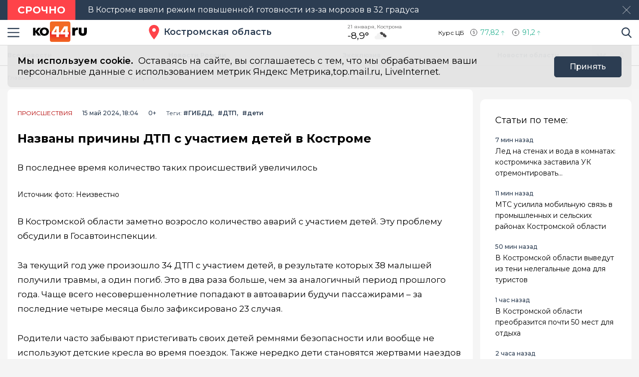

--- FILE ---
content_type: text/html; charset=utf-8
request_url: https://ko44.ru/news/36909-nazvanyi-prichinyi-dtp-s-uchastiem-detey-v-kostrome/
body_size: 15498
content:
<!DOCTYPE html>
<html lang="ru">

<head>
	<meta charset="UTF-8">
	<meta name="viewport" content="width=device-width,initial-scale=1">
	<meta name="format-detection" content="telephone=no">

	
	<meta name="referrer" content="no-referrer-when-downgrade">

	
	<link rel="icon" href="/media/favicon/фавикон_КО44_cNA9IKb.svg" type="image/svg+xml">
    <link rel="shortcut icon" href="/media/favicon/фавикон_КО44_cNA9IKb.svg" type="image/svg+xml">
	<link rel="mask-icon" href="/media/favicon/фавикон_КО44_cNA9IKb.svg">
	

	<title>
        
    
        Названы причины ДТП с участием детей в Костроме
    

    </title>

	
	<link rel="canonical" href="https://ko44.ru/news/36909-nazvanyi-prichinyi-dtp-s-uchastiem-detey-v-kostrome/">
	
	<link rel="amphtml" href="https://ko44.ru/news/36909-nazvanyi-prichinyi-dtp-s-uchastiem-detey-v-kostrome/amp/">
	
	


	
	<meta name="title" content="Названы причины ДТП с участием детей в Костроме" />
    
		<meta name="description" content="В последнее время количество таких происшествий увеличилось В Костромской области заметно возросло количество аварий с участием детей. Эту проблему обсудили в Госавтоинспекции. За текущий год уже произошло 34 ДТП с">
    


	
    


	<link rel="alternate"
		  type="application/rss+xml"
		  title="Информационный портал КО44.RU - Новости Костромы и Костромской области - RSS Feed"
          href="/rss/allnews.xml">

	
	
	
	
	
	
	<meta name="robots" content="max-image-preview:large">
	<meta name="author" content="Виктор Поляков">
	<meta name="article:author" content="Виктор Поляков">
	<meta name="og:site_name" content="Информационный портал КО44.RU - Новости Костромы и Костромской области">
	<meta name="article:published_time" content="2024-05-15T18:04:10">
	<meta name="article:modified_time" content="2024-05-15T18:04:10">
	<meta property="og:locale" content="ru_RU">
	<!-- FB -->
	<meta property="og:type" content="article">
	<meta property="og:title" content="Названы причины ДТП с участием детей в Костроме">
	<meta property="og:url" content="https://ko44.ru/news/36909-nazvanyi-prichinyi-dtp-s-uchastiem-detey-v-kostrome/">
	
		<meta property="og:image" content="https://ko44.ru/media/main_photos/2024/05/20/421c7fd6d148a353000b819549f04eca_XL.jpg">
		<link rel="image_src" href="https://ko44.ru/media/main_photos/2024/05/20/421c7fd6d148a353000b819549f04eca_XL.jpg" />
		
		
	
	
		<meta name="og:description" content="В последнее время количество таких происшествий увеличилось В Костромской области заметно возросло количество аварий с участием детей. Эту проблему обсудили в Госавтоинспекции. За текущий год уже произошло 34 ДТП с">
	

	<!-- twitter card -->
	<meta name="twitter:card" content="summary">
	<meta name="twitter:title" content="Названы причины ДТП с участием детей в Костроме" />
	
		<meta name="twitter:description" content="В последнее время количество таких происшествий увеличилось В Костромской области заметно возросло количество аварий с участием детей. Эту проблему обсудили в Госавтоинспекции. За текущий год уже произошло 34 ДТП с">
	
	
		<meta name="twitter:image:src" content="https://ko44.ru/media/main_photos/2024/05/20/421c7fd6d148a353000b819549f04eca_XL.jpg" />
	

	
	
	<link rel="preload" href="/static/CACHE/css/output.6bc4ecf3336f.css" as="style"><link rel="stylesheet" href="/static/CACHE/css/output.6bc4ecf3336f.css" type="text/css"> 


	<script>
		let isUserAgentGoogle = window.navigator.userAgent.indexOf('moto g power') !== -1 ? true : false;
	</script>

	<script>window.yaContextCb = window.yaContextCb || []</script>
<script src='https://yandex.ru/ads/system/context.js' async></script>

<script src='https://news.2xclick.ru/loader.min.js' crossorigin='use-credentials' async></script>
<script src='https://news.gnezdo.ru/loader.js' async></script>
<script async src="https://jsn.24smi.net/smi.js"></script>
<script async src="https://widget.sparrow.ru/js/embed.js"></script>
	
</head>

<body>
	<svg style="display: none">
    <symbol id="avto1">
        <path d="M8.0276 6.31519C7.64998 6.31519 7.34277 6.62239 7.34277 7.00001C7.34277 7.37763 7.64998 7.68483 8.0276 7.68483C8.40522 7.68483 8.71242 7.37763 8.71242 7.00001C8.71242 6.62239 8.40522 6.31519 8.0276 6.31519Z"></path>
        <path d="M8.48145 4.23926V5.47419C8.83314 5.57891 9.1342 5.80201 9.33821 6.0973L10.5128 5.71563C10.1133 4.94585 9.36659 4.38415 8.48145 4.23926Z"></path>
        <path d="M10.7936 6.57812L9.61865 6.9599C9.61898 6.97324 9.61969 6.9865 9.61969 6.9999C9.61969 7.36349 9.49691 7.69876 9.29102 7.96708L10.0164 8.96551C10.5163 8.45987 10.8254 7.76534 10.8254 6.9999C10.8254 6.85657 10.8145 6.71572 10.7936 6.57812Z"></path>
        <path d="M8.02814 1.02808H2.50986C2.25936 1.02808 2.05628 1.23116 2.05628 1.48166C2.05628 1.73215 2.25936 1.93523 2.50986 1.93523H4.86761C4.37017 2.24676 3.92165 2.62936 3.53651 3.06891H0.453579C0.203082 3.06894 0 3.27205 0 3.52254C0 3.77304 0.203082 3.97612 0.453579 3.97612H2.88034C2.35704 4.86359 2.05625 5.89724 2.05625 6.99993C2.05625 8.28301 2.4631 9.47285 3.15441 10.4474H1.86744C1.61695 10.4474 1.41387 10.6504 1.41387 10.9009C1.41387 11.1514 1.61695 11.3545 1.86744 11.3545H3.94609C4.22891 11.6198 4.53749 11.8579 4.86761 12.0646H0.500364C0.249868 12.0646 0.0467852 12.2677 0.0467852 12.5182C0.0467852 12.7687 0.249868 12.9718 0.500364 12.9718H8.02814C11.3211 12.9718 14 10.2928 14 6.99991C14 3.70703 11.321 1.02808 8.02814 1.02808ZM10.2315 9.97658C10.2231 9.98363 10.2148 9.99074 10.2058 9.99722C10.1957 10.0046 10.1853 10.0114 10.1749 10.0178C9.56883 10.4502 8.82767 10.7048 8.02814 10.7048C7.22861 10.7048 6.48748 10.4502 5.88141 10.0178C5.87091 10.0114 5.86057 10.0046 5.85045 9.99722C5.84148 9.99069 5.8332 9.98358 5.82483 9.97658C4.91442 9.30091 4.32325 8.21821 4.32325 6.99993C4.32325 4.95705 5.98526 3.29504 8.02814 3.29504C10.071 3.29504 11.733 4.95705 11.733 6.99993C11.733 8.21824 11.1419 9.30091 10.2315 9.97658Z"></path>
        <path d="M5.54297 5.71563L6.71752 6.0973C6.92159 5.80204 7.22262 5.57894 7.57432 5.47419V4.23926C6.6892 4.38418 5.94246 4.94585 5.54297 5.71563Z"></path>
        <path d="M8.55785 8.50098C8.39198 8.55971 8.21373 8.592 8.02795 8.592C7.84223 8.592 7.66392 8.55971 7.49806 8.50098L6.77246 9.49963C7.15024 9.69013 7.57675 9.79765 8.02795 9.79765C8.47915 9.79765 8.90566 9.69016 9.28344 9.49963L8.55785 8.50098Z"></path>
        <path d="M6.43619 6.9999C6.43619 6.9865 6.43685 6.97324 6.43718 6.9599L5.26224 6.57812C5.24135 6.71572 5.23047 6.85657 5.23047 6.9999C5.23047 7.76536 5.53959 8.4599 6.03941 8.96556L6.76484 7.96708C6.55897 7.69878 6.43619 7.36349 6.43619 6.9999Z"></path>
    </symbol>
    <symbol id="house1">
        <path d="M1.90339 12.889C1.90339 12.889 1.89096 13.202 2.19665 13.202C2.57697 13.202 5.72567 13.1978 5.72567 13.1978L5.73085 10.3061C5.73085 10.3061 5.68111 9.82944 6.14381 9.82944H7.60805C8.1552 9.82944 8.12153 10.3061 8.12153 10.3061L8.11531 13.1885C8.11531 13.1885 11.1008 13.1885 11.5697 13.1885C11.9578 13.1885 11.9402 12.7989 11.9402 12.7989V7.46778L7.07178 3.13721L1.90339 7.46778V12.889Z"></path>
        <path d="M0 7.06469C0 7.06469 0.43886 7.8735 1.39585 7.06469L7.11503 2.22635L12.4772 7.03464C13.585 7.8336 14 7.03464 14 7.03464L7.11503 0.797852L0 7.06469Z"></path>
        <path d="M12.347 2.21484H10.9678L10.9735 3.88738L12.347 5.05267V2.21484Z"></path>
    </symbol>
    <symbol id="movie1">
        <path d="M2.78673 5.49618C2.76311 5.29765 2.69269 5.11332 2.58651 4.95471L12.0979 1.779L11.5986 0.28355C11.5261 0.066232 11.291 -0.0510485 11.0738 0.0214377L0.727503 3.47589C0.510326 3.54838 0.392811 3.78341 0.465391 4.00073L0.710213 4.73388C0.465813 4.96081 0.3125 5.28453 0.3125 5.64359C0.3125 6.10859 0.569552 6.51446 0.948898 6.72723V12.5852C0.948898 12.8143 1.13478 13 1.36376 13H12.2715C12.5004 13 12.6863 12.8143 12.6863 12.5852V5.49618H2.78673ZM8.849 1.2522L10.1083 0.831765L9.80524 2.05658L8.54598 2.47702L8.849 1.2522ZM5.73781 2.29095L6.99716 1.87051L6.69414 3.09528L5.43489 3.51577L5.73781 2.29095ZM1.55409 6.27619C1.20539 6.27619 0.921628 5.99243 0.921628 5.64364C0.921628 5.29484 1.20539 5.01108 1.55409 5.01108C1.90289 5.01108 2.18664 5.29484 2.18664 5.64364C2.18664 5.99243 1.90289 6.27619 1.55409 6.27619ZM2.62676 3.3297L3.88611 2.90926L3.58309 4.13408L2.32375 4.55456L2.62676 3.3297ZM3.86385 6.89685H2.53624L3.21153 5.83106H4.53914L3.86385 6.89685ZM6.49144 5.83106H7.81906L7.14377 6.89685H5.81615L6.49144 5.83106ZM6.16556 10.9817V8.17039L8.40448 9.57607L6.16556 10.9817ZM10.4237 6.89685H9.09607L9.77136 5.83106H11.099L10.4237 6.89685Z"></path>
    </symbol>
    <symbol id="work1">
        <path d="M5.35742 6.88086H7.64258V7.64258H5.35742V6.88086Z"></path>
        <path d="M10.5467 7.64266H8.4043V8.02352C8.4043 8.23398 8.2339 8.40438 8.02344 8.40438H4.97656C4.7661 8.40438 4.5957 8.23398 4.5957 8.02352V7.64266H2.45327C1.96083 7.64266 1.52532 7.32875 1.36941 6.8616L0 2.75269V11.0704C0 11.7004 0.512573 12.213 1.14258 12.213H11.8574C12.4874 12.213 13 11.7004 13 11.0704V2.75298L11.6305 6.8616C11.4747 7.32875 11.0392 7.64266 10.5467 7.64266Z"></path>
        <path d="M8.02341 0.787109H4.97654C4.34653 0.787109 3.83396 1.29968 3.83396 1.92969V2.31055H0.655273L2.09173 6.62051C2.1438 6.77632 2.2892 6.88086 2.45325 6.88086H4.59568V6.5C4.59568 6.28954 4.76607 6.11914 4.97654 6.11914H8.02341C8.23388 6.11914 8.40427 6.28954 8.40427 6.5V6.88086H10.5467C10.7107 6.88086 10.8561 6.77632 10.9082 6.62051L12.3448 2.31055H9.16599V1.92969C9.16599 1.29968 8.65342 0.787109 8.02341 0.787109ZM4.59568 2.31055V1.92969C4.59568 1.71952 4.76637 1.54883 4.97654 1.54883H8.02341C8.23358 1.54883 8.40427 1.71952 8.40427 1.92969V2.31055H4.59568Z"></path>
    </symbol>
    <symbol id="arrow1">
        <path d="M3.15346 4.18565L0.143669 1.25936C-0.0478897 1.07322 -0.0478897 0.771411 0.143669 0.585355C0.335056 0.399283 0.645469 0.399283 0.836841 0.585355L3.50005 3.17467L6.16317 0.58543C6.35463 0.399358 6.66501 0.399358 6.8564 0.58543C7.04787 0.771502 7.04787 1.07329 6.8564 1.25944L3.84656 4.18573C3.75082 4.27877 3.62547 4.32523 3.50007 4.32523C3.3746 4.32523 3.24916 4.27867 3.15346 4.18565Z"></path>
    </symbol>
</svg>

<svg style="display: none">
    <symbol id="avto">
        <path d="M8.0276 6.31519C7.64998 6.31519 7.34277 6.62239 7.34277 7.00001C7.34277 7.37763 7.64998 7.68483 8.0276 7.68483C8.40522 7.68483 8.71242 7.37763 8.71242 7.00001C8.71242 6.62239 8.40522 6.31519 8.0276 6.31519Z"></path>
        <path d="M8.48145 4.23926V5.47419C8.83314 5.57891 9.1342 5.80201 9.33821 6.0973L10.5128 5.71563C10.1133 4.94585 9.36659 4.38415 8.48145 4.23926Z"></path>
        <path d="M10.7936 6.57812L9.61865 6.9599C9.61898 6.97324 9.61969 6.9865 9.61969 6.9999C9.61969 7.36349 9.49691 7.69876 9.29102 7.96708L10.0164 8.96551C10.5163 8.45987 10.8254 7.76534 10.8254 6.9999C10.8254 6.85657 10.8145 6.71572 10.7936 6.57812Z"></path>
        <path d="M8.02814 1.02808H2.50986C2.25936 1.02808 2.05628 1.23116 2.05628 1.48166C2.05628 1.73215 2.25936 1.93523 2.50986 1.93523H4.86761C4.37017 2.24676 3.92165 2.62936 3.53651 3.06891H0.453579C0.203082 3.06894 0 3.27205 0 3.52254C0 3.77304 0.203082 3.97612 0.453579 3.97612H2.88034C2.35704 4.86359 2.05625 5.89724 2.05625 6.99993C2.05625 8.28301 2.4631 9.47285 3.15441 10.4474H1.86744C1.61695 10.4474 1.41387 10.6504 1.41387 10.9009C1.41387 11.1514 1.61695 11.3545 1.86744 11.3545H3.94609C4.22891 11.6198 4.53749 11.8579 4.86761 12.0646H0.500364C0.249868 12.0646 0.0467852 12.2677 0.0467852 12.5182C0.0467852 12.7687 0.249868 12.9718 0.500364 12.9718H8.02814C11.3211 12.9718 14 10.2928 14 6.99991C14 3.70703 11.321 1.02808 8.02814 1.02808ZM10.2315 9.97658C10.2231 9.98363 10.2148 9.99074 10.2058 9.99722C10.1957 10.0046 10.1853 10.0114 10.1749 10.0178C9.56883 10.4502 8.82767 10.7048 8.02814 10.7048C7.22861 10.7048 6.48748 10.4502 5.88141 10.0178C5.87091 10.0114 5.86057 10.0046 5.85045 9.99722C5.84148 9.99069 5.8332 9.98358 5.82483 9.97658C4.91442 9.30091 4.32325 8.21821 4.32325 6.99993C4.32325 4.95705 5.98526 3.29504 8.02814 3.29504C10.071 3.29504 11.733 4.95705 11.733 6.99993C11.733 8.21824 11.1419 9.30091 10.2315 9.97658Z"></path>
        <path d="M5.54297 5.71563L6.71752 6.0973C6.92159 5.80204 7.22262 5.57894 7.57432 5.47419V4.23926C6.6892 4.38418 5.94246 4.94585 5.54297 5.71563Z"></path>
        <path d="M8.55785 8.50098C8.39198 8.55971 8.21373 8.592 8.02795 8.592C7.84223 8.592 7.66392 8.55971 7.49806 8.50098L6.77246 9.49963C7.15024 9.69013 7.57675 9.79765 8.02795 9.79765C8.47915 9.79765 8.90566 9.69016 9.28344 9.49963L8.55785 8.50098Z"></path>
        <path d="M6.43619 6.9999C6.43619 6.9865 6.43685 6.97324 6.43718 6.9599L5.26224 6.57812C5.24135 6.71572 5.23047 6.85657 5.23047 6.9999C5.23047 7.76536 5.53959 8.4599 6.03941 8.96556L6.76484 7.96708C6.55897 7.69878 6.43619 7.36349 6.43619 6.9999Z"></path>
    </symbol>
    <symbol id="house">
        <path d="M1.90339 12.889C1.90339 12.889 1.89096 13.202 2.19665 13.202C2.57697 13.202 5.72567 13.1978 5.72567 13.1978L5.73085 10.3061C5.73085 10.3061 5.68111 9.82944 6.14381 9.82944H7.60805C8.1552 9.82944 8.12153 10.3061 8.12153 10.3061L8.11531 13.1885C8.11531 13.1885 11.1008 13.1885 11.5697 13.1885C11.9578 13.1885 11.9402 12.7989 11.9402 12.7989V7.46778L7.07178 3.13721L1.90339 7.46778V12.889Z"></path>
        <path d="M0 7.06469C0 7.06469 0.43886 7.8735 1.39585 7.06469L7.11503 2.22635L12.4772 7.03464C13.585 7.8336 14 7.03464 14 7.03464L7.11503 0.797852L0 7.06469Z"></path>
        <path d="M12.347 2.21484H10.9678L10.9735 3.88738L12.347 5.05267V2.21484Z"></path>
    </symbol>
    <symbol id="movie">
        <path d="M2.78673 5.49618C2.76311 5.29765 2.69269 5.11332 2.58651 4.95471L12.0979 1.779L11.5986 0.28355C11.5261 0.066232 11.291 -0.0510485 11.0738 0.0214377L0.727503 3.47589C0.510326 3.54838 0.392811 3.78341 0.465391 4.00073L0.710213 4.73388C0.465813 4.96081 0.3125 5.28453 0.3125 5.64359C0.3125 6.10859 0.569552 6.51446 0.948898 6.72723V12.5852C0.948898 12.8143 1.13478 13 1.36376 13H12.2715C12.5004 13 12.6863 12.8143 12.6863 12.5852V5.49618H2.78673ZM8.849 1.2522L10.1083 0.831765L9.80524 2.05658L8.54598 2.47702L8.849 1.2522ZM5.73781 2.29095L6.99716 1.87051L6.69414 3.09528L5.43489 3.51577L5.73781 2.29095ZM1.55409 6.27619C1.20539 6.27619 0.921628 5.99243 0.921628 5.64364C0.921628 5.29484 1.20539 5.01108 1.55409 5.01108C1.90289 5.01108 2.18664 5.29484 2.18664 5.64364C2.18664 5.99243 1.90289 6.27619 1.55409 6.27619ZM2.62676 3.3297L3.88611 2.90926L3.58309 4.13408L2.32375 4.55456L2.62676 3.3297ZM3.86385 6.89685H2.53624L3.21153 5.83106H4.53914L3.86385 6.89685ZM6.49144 5.83106H7.81906L7.14377 6.89685H5.81615L6.49144 5.83106ZM6.16556 10.9817V8.17039L8.40448 9.57607L6.16556 10.9817ZM10.4237 6.89685H9.09607L9.77136 5.83106H11.099L10.4237 6.89685Z"></path>
    </symbol>
    <symbol id="work">
        <path d="M5.35742 6.88086H7.64258V7.64258H5.35742V6.88086Z"></path>
        <path d="M10.5467 7.64266H8.4043V8.02352C8.4043 8.23398 8.2339 8.40438 8.02344 8.40438H4.97656C4.7661 8.40438 4.5957 8.23398 4.5957 8.02352V7.64266H2.45327C1.96083 7.64266 1.52532 7.32875 1.36941 6.8616L0 2.75269V11.0704C0 11.7004 0.512573 12.213 1.14258 12.213H11.8574C12.4874 12.213 13 11.7004 13 11.0704V2.75298L11.6305 6.8616C11.4747 7.32875 11.0392 7.64266 10.5467 7.64266Z"></path>
        <path d="M8.02341 0.787109H4.97654C4.34653 0.787109 3.83396 1.29968 3.83396 1.92969V2.31055H0.655273L2.09173 6.62051C2.1438 6.77632 2.2892 6.88086 2.45325 6.88086H4.59568V6.5C4.59568 6.28954 4.76607 6.11914 4.97654 6.11914H8.02341C8.23388 6.11914 8.40427 6.28954 8.40427 6.5V6.88086H10.5467C10.7107 6.88086 10.8561 6.77632 10.9082 6.62051L12.3448 2.31055H9.16599V1.92969C9.16599 1.29968 8.65342 0.787109 8.02341 0.787109ZM4.59568 2.31055V1.92969C4.59568 1.71952 4.76637 1.54883 4.97654 1.54883H8.02341C8.23358 1.54883 8.40427 1.71952 8.40427 1.92969V2.31055H4.59568Z"></path>
    </symbol>
    <symbol id="arrow">
        <path d="M3.15346 4.18565L0.143669 1.25936C-0.0478897 1.07322 -0.0478897 0.771411 0.143669 0.585355C0.335056 0.399283 0.645469 0.399283 0.836841 0.585355L3.50005 3.17467L6.16317 0.58543C6.35463 0.399358 6.66501 0.399358 6.8564 0.58543C7.04787 0.771502 7.04787 1.07329 6.8564 1.25944L3.84656 4.18573C3.75082 4.27877 3.62547 4.32523 3.50007 4.32523C3.3746 4.32523 3.24916 4.27867 3.15346 4.18565Z"></path>
    </symbol>
</svg>

	<div class="visually-hidden">Информационный портал &quot;Город Кострома&quot;</div>

	
	<div class="banner-wide" style="background-color: #ccc;">
		
		
		
    </div>
	
	
	
	<div class="attention">
		<div class="container">
		    <b class="attention__label">Срочно</b>
		    <b class="attention__label attention__label--sign">!</b>
		    <p class="attention__news"
			   style="cursor:pointer;"
			   data-action="/news/v-kostrome-vveli-rezhim-povyshennoj-gotovnosti-iz-za-morozov-v-32-gradusa/">
				В Костроме ввели режим повышенной готовности из-за морозов в 32 градуса
			</p>
		    <button class="button button--close" type="button"><span class="visually-hidden">Закрыть</span></button>
		</div>
    </div>
	

	<header class="main-header">
		<div class="container">
		    <div class="main-header__left">
				<button class="button button--burger" type="button">
					<span class="visually-hidden">Навигация сайта</span>
				</button>
				<div class="logo logo--header">
					
				    <a class="logo__link" href="/" style="max-width: 110px;">
						<img class="logo__image"
							 src="/media/logo/%D0%BB%D0%BE%D0%B3%D0%BE%D1%82%D0%B8%D0%BF_%D0%9A%D0%9E44ru_gKrsDKS.svg"
							 width="200"
							 height="33"
							 aria-label="logo"
							 alt="Логотип сайта ko44.ru">
				    </a>
				</div>
		    </div>
			
			
			
			<div class="button-city">
				<a href="#city" data-fancybox=""><span>Костромская область</span></a>
			</div>
			<div class="modal menu-city" id="city">
				<div class="menu-city__wrap">
					<div class="menu-city__title">ВЫБЕРИТЕ ГОРОД</div>
					<div class="menu-city__btn-close">
						<a href="#" class="close" data-fancybox-close=""></a>
					</div>
					<ul class="menu-city__list">
					
						<li class="menu-city__item">
							<a href="/tags/?t=%D0%91%D1%83%D0%B9" 
							style="font-weight: bold;"
							target="_blank" rel="noopener noreferrer">
								Буй
							</a>
						</li>
            		
						<li class="menu-city__item">
							<a href="https://ko44.ru/tags/?t=Волгореченск" 
							style="font-weight: bold;"
							target="_blank" rel="noopener noreferrer">
								Волгореченск
							</a>
						</li>
            		
						<li class="menu-city__item">
							<a href="https://ko44.ru/tags/?t=Галич" 
							style="font-weight: bold;"
							target="_blank" rel="noopener noreferrer">
								Галич
							</a>
						</li>
            		
						<li class="menu-city__item">
							<a href="https://ko44.ru/tags/?t=Кологрив" 
							style="font-weight: bold;"
							target="_blank" rel="noopener noreferrer">
								Кологрив
							</a>
						</li>
            		
						<li class="menu-city__item">
							<a href="https://ko44.ru/tags/?t=Кострома" 
							style="font-weight: bold;"
							target="_blank" rel="noopener noreferrer">
								Кострома
							</a>
						</li>
            		
						<li class="menu-city__item">
							<a href="https://ko44.ru/tags/?t=Макарьев" 
							style="font-weight: bold;"
							target="_blank" rel="noopener noreferrer">
								Макарьев
							</a>
						</li>
            		
						<li class="menu-city__item">
							<a href="https://ko44.ru/tags/?t=Мантурово" 
							style="font-weight: bold;"
							target="_blank" rel="noopener noreferrer">
								Мантурово
							</a>
						</li>
            		
						<li class="menu-city__item">
							<a href="https://ko44.ru/tags/?t=Нерехта" 
							style="font-weight: bold;"
							target="_blank" rel="noopener noreferrer">
								Нерехта
							</a>
						</li>
            		
						<li class="menu-city__item">
							<a href="https://ko44.ru/tags/?t=Нея" 
							style="font-weight: bold;"
							target="_blank" rel="noopener noreferrer">
								Нея
							</a>
						</li>
            		
						<li class="menu-city__item">
							<a href="https://ko44.ru/tags/?t=Солигалич" 
							style="font-weight: bold;"
							target="_blank" rel="noopener noreferrer">
								Солигач
							</a>
						</li>
            		
						<li class="menu-city__item">
							<a href="https://ko44.ru/tags/?t=Чухлома" 
							style="font-weight: bold;"
							target="_blank" rel="noopener noreferrer">
								Чухлома
							</a>
						</li>
            		
						<li class="menu-city__item">
							<a href="https://ko44.ru/tags/?t=Шарья" 
							style="font-weight: bold;"
							target="_blank" rel="noopener noreferrer">
								Шарья
							</a>
						</li>
            		
					</ul>
				</div>
			</div>
			
			
		    <div class="widjets">
				
				<div class="weather">
    <b class="weather__text">21 января, Кострома</b>
    <span class="weather__degr"
          style="background-image: url('https://openweathermap.org/img/wn/04d.png'); padding-right: 40px; background-size: 34px;">
        -8,9°
    </span>
</div>
				<div class="currency">
    <span class="currency__text">Курс ЦБ</span>
    <span class="currency__dollar" style="color: #2cb393; background-image: url(/static/img/icon-arrow-green.svg);">
        77,82
    </span>
    <span class="currency__euro" style="color: #2cb393; background-image: url(/static/img/icon-arrow-green.svg);">
        91,2
    </span>
    
</div>
				
		    </div>
		    <div class="main-header__right">
			    <div class="search">
			  	    <a href="#" data-fancybox="" data-src="#modal-search" class="search__link">
						<span class="visually-hidden">Поиск по сайту</span>
					</a>
			    </div>
		    </div>
		</div>
    </header>
	<div class="notifycation">
		<div class="notifycation__wrap">
		<div class="notifycation__info">
			<p class="notifycation__info-text">
				<span class="notifycation__info-title">Мы используем cookie.</span> &nbsp;Оставаясь на сайте, вы соглашаетесь с тем, что мы обрабатываем ваши персональные данные с использованием метрик Яндекс Метрика,top.mail.ru, LiveInternet.
			</p>
		</div>
		<button class="button button--is-bg notifycation__button" type="button">Принять</button>
		</div>
	</div>
	
	<main class="inner-main redesign-news">
		
		<div class="top-container">
			<div class="container top-container__inner">
				<div class="top-container__actual-rubrics">
					<div class="actual-rubrics">
						<ul class="actual-rubrics__list">
						
							
							
								<li class="actual-rubrics__item"><a href="/news/" class="actual-rubrics__link"  target="_blank">Все новости</a></li>
								
								<li class="actual-rubrics__item"><a href="/content/rubric/novosti-rossii/" class="actual-rubrics__link"  target="_blank">Новости России</a></li>
								
								<li class="actual-rubrics__item"><a href="/content/rubric/eksklyuziv/" class="actual-rubrics__link"  target="_blank">Эксклюзив</a></li>
								
								<li class="actual-rubrics__item"><a href="/news-region/" class="actual-rubrics__link"  target="_blank">Новости области</a></li>
								
							
						</ul>
					</div>
        		</div>
				<div class="top-container__social social">
					<div class="visually-hidden">Мы в социальных сетях</div>
<ul class="social__list">
    
    <li class="social__item">
        <a href="https://vk.com/ko44_ru"
           class="social__link social__link--vk"
           target="_blank"
           rel="nofollow">
            <span class="visually-hidden">Вконтакте</span>
        </a>
    </li>
    
    
    
    <li class="social__item">
        <a href="https://ok.ru/group/58244097769508"
           class="social__link social__link--odnk"
           target="_blank"
           rel="nofollow">
            <span class="visually-hidden">Одноклассники</span>
        </a>
    </li>
    
</ul>

				</div>
			</div>
		</div>
		

		

		<div class="top-panel">
			<div class="container">
				<div class="breadcrumbs">
					<ul class="breadcrumbs__list" 
					itemscope itemtype='http://schema.org/BreadcrumbList'>
						<li class="breadcrumbs__item"
						itemprop='itemListElement'
						itemscope itemtype='http://schema.org/ListItem'>
							<a href="/" class="breadcrumbs__link" itemprop='item' aria-label="Главная">
								<span itemprop='name'>Главная</span></a>
							<meta itemprop='position' content="1" />
						</li>
						<li class="breadcrumbs__item"
						itemprop='itemListElement'
						itemscope itemtype='http://schema.org/ListItem'>
							<a href="/news/" class="breadcrumbs__link" itemprop='item' aria-label="Лента новостей">
								<span itemprop='name'>Лента новостей</span></a>
							<meta itemprop='position' content="2" />
						</li>
						<li class="breadcrumbs__item" 
						itemprop='itemListElement'
						itemscope itemtype='http://schema.org/ListItem'>
							<a href="#" class="breadcrumbs__link" itemprop='item'>
								<span itemprop='name'>Названы причины ДТП с участием детей в Костроме</span></a>
							<meta itemprop='position' content="3" />
						</li>
					</ul>
				</div>
			</div>
		</div>
		<div class="main-content-wrapper">
			







<div class="main-greed">
    <div class="container">
        <div class="main-greed__left-column mrg-right">
            <article class="article-block" itemType="http://schema.org/NewsArticle" itemscope="">
                <meta itemProp="identifier" content="36909-nazvanyi-prichinyi-dtp-s-uchastiem-detey-v-kostrome"/>
                <meta itemProp="name" content="Названы причины ДТП с участием детей в Костроме"/>
                <header class="article-header">
                    <div class="article-header__wrapper">
                        <a href="/content/rubric/incident"
                        class="article-header__rubric" aria-label="Происшествия" >
                            Происшествия
                        </a>
                        <time class="article-header__time" datetime="2024-05-15T18:04:10" itemProp="datePublished" content="2024-05-15T18:04:106:04 п.п.">
                            
                                15 май 2024, 18:04
                            
                        </time>
                        <span class="article-header__censor">0+</span>
                        
                        
                        <div class="hashteg hashteg--in-page">
                            <span class="hashteg__caption">Теги:</span>
                            
                            <a href="/tags/?t=%D0%93%D0%98%D0%91%D0%94%D0%94" aria-label="ГИБДД" class="hashteg__item">#ГИБДД</a>
                            
                            <a href="/tags/?t=%D0%94%D0%A2%D0%9F" aria-label="ДТП" class="hashteg__item">#ДТП</a>
                            
                            <a href="/tags/?t=%D0%B4%D0%B5%D1%82%D0%B8" aria-label="дети" class="hashteg__item">#дети</a>
                            
						</div>
                        
                    </div>
                    
                    <h1 class="title" itemProp="headline">Названы причины ДТП с участием детей в Костроме</h1>
                </header>
                <div class="article-block__text text-block" itemProp="articleBody">
                    <p>В последнее время количество таких происшествий увеличилось</p>
<div class="article-block__image-wrapper">
<div class="article-block__image-title">Источник фото: Неизвестно</div>
</div>
<p>В Костромской области заметно возросло количество аварий с участием детей. Эту проблему обсудили в Госавтоинспекции.</p>
<p>За текущий год уже произошло 34 ДТП с участием детей, в результате которых 38 малышей получили травмы, а один погиб. Это в два раза больше, чем за аналогичный период прошлого года. Чаще всего несовершеннолетние попадают в автоаварии будучи пассажирами – за последние четыре месяца было зафиксировано 23 случая.</p>
<div class="ad-container" data-ad-delay="0" data-ad-place="banner_in_text_article_1" data-csrf="NiSjCIwDiZkeSv6hg2dNlHKVN76RgW6b5eaPveh7RxlfsAOERPf5AFoyMU7PCM3w" id="ad-place-banner_in_text_article_1">
<!-- Контент будет загружен через AJAX -->
</div>

<p>Родители часто забывают пристегивать своих детей ремнями безопасности или вообще не используют детские кресла во время поездок. Также нередко дети становятся жертвами наездов автомобилей – с начала года таких случаев было уже 9. Кроме того, двое детей получили травмы, катаясь на велосипедах.</p>
<p>В Госавтоинспекции Костромской области уверены, что ключ к решению проблемы детского травматизма на дорогах – это профилактика. В регионе стартовала акция «Дети. Лето. ПДД». </p>
<div> </div>
                </div>
                
                

                


                <div class="article-block__author author">
                    <span class="article-block__author-name" itemprop="author" itemscope itemtype="https://schema.org/Person">Автор: <a class="article-block__author-link" aria-label="Автор Виктор Поляков" href="/author/624/" itemprop="url"><span itemprop="name">Виктор Поляков</span></a></span>
                </div>
                <footer class="article__footer article-footer">
                    <div class="article-footer__wrapper">
                      <div class="hashteg article-footer__hashteg">
                        
                        
                        <a href="/tags/?t=%D0%93%D0%98%D0%91%D0%94%D0%94" aria-label="ГИБДД" class="hashteg__item">#ГИБДД</a>
                        
                        <a href="/tags/?t=%D0%94%D0%A2%D0%9F" aria-label="ДТП" class="hashteg__item">#ДТП</a>
                        
                        <a href="/tags/?t=%D0%B4%D0%B5%D1%82%D0%B8" aria-label="дети" class="hashteg__item">#дети</a>
                        
                      </div>
                      
                      <div class="article-footer__wrap-reactions">
                            <div class="reactions" data-reaction-url="/content/reaction/36909/">
                            <!--Сюда загружаются реакции через ajax-->
                            </div>
                        
                      </div>
                      
                      <div class="article-footer__wrap-social">
    <span class="article-footer__text">Расскажи друзьям:</span>
    <div class="social article-footer__social">
        <ul class="social__list">
            <li class="social__item">
                <a href="https://vk.com/share.php?url=https://ko44.ru/news/36909-nazvanyi-prichinyi-dtp-s-uchastiem-detey-v-kostrome&title=%D0%9D%D0%B0%D0%B7%D0%B2%D0%B0%D0%BD%D1%8B%20%D0%BF%D1%80%D0%B8%D1%87%D0%B8%D0%BD%D1%8B%20%D0%94%D0%A2%D0%9F%20%D1%81%20%D1%83%D1%87%D0%B0%D1%81%D1%82%D0%B8%D0%B5%D0%BC%20%D0%B4%D0%B5%D1%82%D0%B5%D0%B9%20%D0%B2%20%D0%9A%D0%BE%D1%81%D1%82%D1%80%D0%BE%D0%BC%D0%B5&utm_source=share2" aria-label="Поделиться в Вконтакте" rel="nofollow"
                    class="social__link social__link--vk">
                    <span class="visually-hidden">Вконтакте</span>
                </a>
            </li>
            <li class="social__item">
                <a href="https://telegram.me/share/url?url=https://ko44.ru/news/36909-nazvanyi-prichinyi-dtp-s-uchastiem-detey-v-kostrome&title=%D0%9D%D0%B0%D0%B7%D0%B2%D0%B0%D0%BD%D1%8B%20%D0%BF%D1%80%D0%B8%D1%87%D0%B8%D0%BD%D1%8B%20%D0%94%D0%A2%D0%9F%20%D1%81%20%D1%83%D1%87%D0%B0%D1%81%D1%82%D0%B8%D0%B5%D0%BC%20%D0%B4%D0%B5%D1%82%D0%B5%D0%B9%20%D0%B2%20%D0%9A%D0%BE%D1%81%D1%82%D1%80%D0%BE%D0%BC%D0%B5&utm_source=share2" aria-label="Поделиться в Telegram" rel="nofollow"
                    class="social__link social__link--tg">
                    <span class="visually-hidden">Telegram</span>
                </a>
            </li>
            <li class="social__item">
                <a href="https://connect.ok.ru/offer?url=https://ko44.ru/news/36909-nazvanyi-prichinyi-dtp-s-uchastiem-detey-v-kostrome&title=%D0%9D%D0%B0%D0%B7%D0%B2%D0%B0%D0%BD%D1%8B%20%D0%BF%D1%80%D0%B8%D1%87%D0%B8%D0%BD%D1%8B%20%D0%94%D0%A2%D0%9F%20%D1%81%20%D1%83%D1%87%D0%B0%D1%81%D1%82%D0%B8%D0%B5%D0%BC%20%D0%B4%D0%B5%D1%82%D0%B5%D0%B9%20%D0%B2%20%D0%9A%D0%BE%D1%81%D1%82%D1%80%D0%BE%D0%BC%D0%B5&utm_source=share2" aria-label="Поделиться в Одноклассники" rel="nofollow"
                    class="social__link social__link--odnk">
                    <span class="visually-hidden">Одноклассники</span>
                </a>
            </li>
        </ul>
    </div>
</div>

                    </div>
                </footer>
            </article>

            

            <script>
                document.addEventListener('DOMContentLoaded', function() {
                    var text_p = $('.article-block__text p');
            
                    
                        
                    
                }, false);
            </script>
            
            <section class="interesting">
                <div class="interesting__wrap">
                    
                </div>
            </section>

            
                
                
                
                





<section class="interesting">
  <div class="interesting__wrap" style="overflow: hidden;">
      
       
      <h2 class="interesting__title">Читайте также</h2>
      <div class="interesting__item-wrap">
        
          <article class="reading-item">
              <a href="/news/zhestkaya-avariya-v-kostromskoj-oblasti-unesla-zhizn-18-letnej-devushki/" aria-label="Жесткая авария в Костромской области унесла жизнь 18-летней девушки" class="reading-item__link">
                
                
                <h3 class="reading-item__title">Жесткая авария в Костромской области унесла жизнь 18-летней девушки<span>(12+)</span></h3>
              </a>
          </article>
          
          <article class="reading-item">
              <a href="/news/v-kostrome-voditel-inomarki-sbil-rebenka-na-velosipede/" aria-label="В Костроме водитель иномарки сбил ребенка на велосипеде" class="reading-item__link">
                
                
                <h3 class="reading-item__title">В Костроме водитель иномарки сбил ребенка на велосипеде<span>(0+)</span></h3>
              </a>
          </article>
          
          <article class="reading-item">
              <a href="/news/na-neschastlivoj-federalnoj-trasse-v-share-gruzovik-nasmert-sbila-voditelya-volvo/" aria-label="На несчастливой федеральной трассе в Шарье грузовик насмерть сбил водителя Volvo" class="reading-item__link">
                
                
                <h3 class="reading-item__title">На несчастливой федеральной трассе в Шарье грузовик насмерть сбил водителя Volvo<span>(12+)</span></h3>
              </a>
          </article>
          
          <article class="reading-item">
              <a href="/news/nochyu-pod-kostromoj-voditel-sbil-zhenshinu-i-skrylsya/" aria-label="Ночью под Костромой водитель сбил женщину и скрылся" class="reading-item__link">
                
                
                <h3 class="reading-item__title">Ночью под Костромой водитель сбил женщину и скрылся<span>(0+)</span></h3>
              </a>
          </article>
          
          <article class="reading-item">
              <a href="/news/v-kostrome-ot-naezdov-lihachej-na-eletrosamokatah-postradali-34-cheloveka/" aria-label="В Костроме от наездов лихачей на элетросамокатах пострадали 34 человека" class="reading-item__link">
                
                
                <h3 class="reading-item__title">В Костроме от наездов лихачей на элетросамокатах пострадали 34 человека<span>(0+)</span></h3>
              </a>
          </article>
          
      </div>
        
  </div>
</section>


                
                
            

            
            
           
                

<section class="partner-news">
    <h2 class="partner-news__title">Новости партнеров</h2>
    <div class="passive passive--inner">
        
            <div class="ad-container" id="ad-place-partners_passive_first_1"
                data-ad-place="partners_passive_first_1" 
                data-ad-delay="0"
                data-csrf="4f4fht74cAawMeiEAMrLUSunNyIjyqxbzIOSxWRs9pMUwRug2pyI3GD6V2vNp8gu">
                <!-- Контент будет загружен через AJAX -->
            </div>
        
        <br>
        
    </div>

    <div class="passive passive--inner">
        
        <br>
        
    </div>

    <div class="passive passive--inner">
        
        <br>
        
    </div>
</section>
             


          <div class="button-wrapper">
            <a class="button button--is-bg button" href="/news" aria-label="Читать все новости">Читать все новости</a>
          </div>

        </div>

        <div class="main-greed__right-column">

            <div class="bunner-side mrg-bottom-20">
                
            </div>

            
             

            





            

<section class="news-feed news-feed--article fixed-block">
    <h2 class="news-feed__main-title">Статьи по теме:</h2>
    
    
    
    <article class="news-feed__item">
        <time class="news-feed__time" datetime="2026-01-21T14:32:00">
        7 мин назад
        </time>
        <header class="news-feed__header">
            <a href="/news/led-na-stenah-i-voda-v-komnatah-kostromichka-zastavila-uk-otremontirovat-razrushayushijsya-dom/" 
            aria-label="Лед на стенах и вода в комнатах: костромичка заставила УК отремонтировать разрушающийся дом" 
            class="link">
                <h2 class="news-feed__title ">
                    Лед на стенах и вода в комнатах: костромичка заставила УК отремонтировать разрушающийся дом
                </h2>
            </a>
        </header>
    </article>
    
    
    
    
    <article class="news-feed__item">
        <time class="news-feed__time" datetime="2026-01-21T14:27:46">
        11 мин назад
        </time>
        <header class="news-feed__header">
            <a href="/news/mts-usilila-mobilnuyu-svyaz-v-promyshlennyh-i-selskih-rajonah-kostromskoj-oblasti/" 
            aria-label="МТС усилила мобильную связь в промышленных и сельских районах Костромской области" 
            class="link">
                <h2 class="news-feed__title ">
                    МТС усилила мобильную связь в промышленных и сельских районах Костромской области
                </h2>
            </a>
        </header>
    </article>
    
    
    
    
    <article class="news-feed__item">
        <time class="news-feed__time" datetime="2026-01-21T13:48:50">
        50 мин назад
        </time>
        <header class="news-feed__header">
            <a href="/news/v-kostromskoj-oblasti-vyvedut-iz-teni-nelegalnye-doma-dlya-turistov/" 
            aria-label="В Костромской области выведут из тени нелегальные  дома для туристов" 
            class="link">
                <h2 class="news-feed__title ">
                    В Костромской области выведут из тени нелегальные  дома для туристов
                </h2>
            </a>
        </header>
    </article>
    
    
    
    
    <article class="news-feed__item">
        <time class="news-feed__time" datetime="2026-01-21T13:22:25">
        1 час назад
        </time>
        <header class="news-feed__header">
            <a href="/news/v-kostromskoj-oblasti-preobrazitsya-pochti-50-mest-dlya-otdyha/" 
            aria-label="В Костромской области преобразится почти 50 мест для отдыха" 
            class="link">
                <h2 class="news-feed__title ">
                    В Костромской области преобразится почти 50 мест для отдыха
                </h2>
            </a>
        </header>
    </article>
    
    
    
    
    <article class="news-feed__item">
        <time class="news-feed__time" datetime="2026-01-21T12:36:44">
        2 часа назад
        </time>
        <header class="news-feed__header">
            <a href="/news/v-kostrome-vveli-rezhim-povyshennoj-gotovnosti-iz-za-morozov-v-32-gradusa/" 
            aria-label="В Костроме ввели режим повышенной готовности из-за морозов в 32 градуса" 
            class="link">
                <h2 class="news-feed__title ">
                    В Костроме ввели режим повышенной готовности из-за морозов в 32 градуса
                </h2>
            </a>
        </header>
    </article>
    
    
    
    
    <article class="news-feed__item">
        <time class="news-feed__time" datetime="2026-01-21T12:18:19">
        2 часа назад
        </time>
        <header class="news-feed__header">
            <a href="/news/v-nerehtskom-rajone-otremontirovali-shest-fapov-za-24-milliona-rublej/" 
            aria-label="В Нерехтском районе отремонтировали шесть ФАПов за 24 миллиона рублей" 
            class="link">
                <h2 class="news-feed__title ">
                    В Нерехтском районе отремонтировали шесть ФАПов за 24 миллиона рублей
                </h2>
            </a>
        </header>
    </article>
    
    
    
    
    <article class="news-feed__item">
        <time class="news-feed__time" datetime="2026-01-21T12:00:32">
        2 часа назад
        </time>
        <header class="news-feed__header">
            <a href="/news/v-kostrome-postroili-rekordnye-332-tysyachi-kvadratnyh-metrov-zhilya/" 
            aria-label="В Костроме построили рекордные 332 тысячи квадратных метров жилья" 
            class="link">
                <h2 class="news-feed__title ">
                    В Костроме построили рекордные 332 тысячи квадратных метров жилья
                </h2>
            </a>
        </header>
    </article>
    
    
</section>
        </div>
    </div>

<script>
    // Видео в новости на всю ширрину
    var video = document.querySelectorAll('p iframe');
    for (var i = 0; i < video.length; i++) {
        video[i].style.width = '100%'
    }	
</script>
<script>
    document.addEventListener('DOMContentLoaded', function() {
    $.fn.isInViewport = function() {
        var elementTop = $(this).offset().top;
        var elementBottom = elementTop + $(this).outerHeight();
    
        var viewportTop = $(window).scrollTop();
        var viewportBottom = viewportTop + $(window).height();
    
        return elementBottom > viewportTop && elementTop < viewportBottom;
    };
}, false);
</script>

		</div>
	</main>


	<footer class="main-footer">
		<div class="container">
		    <div class="main-footer__flex-wrapper">
				<div class="main-footer__left">
				    <div class="logo">
						<a class="logo__link" href="/" style="max-width: 110px;" aria-label="logo">
						    <img class="logo__image" src="/media/logo/%D0%BB%D0%BE%D0%B3%D0%BE%D1%82%D0%B8%D0%BF_%D0%9A%D0%9E44ru_gKrsDKS.svg" width="200" height="33" alt="Логотип сайта ko44.ru">
						</a>
				    </div>
				</div>
				<div class="main-footer__center">
				    <div class="main-footer__copyright">
						<p><a href="https://ko44.ru/interesnoe/" target="_blank">Обзорные статьи и пресс-релизы</a>

<p><a href="https://ko44.ru/pages/o-nas/">О нас</a>
<p><a href="https://ko44.ru/pages/informaciya-o-komande/">Информация о команде</a>
<p><a href="https://ko44.ru/pages/contacts/">Как с нами связаться</a>
<p><a href="https://ko44.ru/pages/redakcionnaya-politika/">Редакционная политика</a>
<p><a href="https://ko44.ru/pages/politika-etiki/">Политика этики</a>
<p><a href="https://ko44.ru/pages/uridicheskaya-informaciya/">Юридическая информация</a>
<p><a href="https://ko44.ru/pages/vyhodnye-dannye/">Выходные данные</a>
</p>
<p>Вся информация, размещенная на данном сайте, охраняется в соответствии с законодательством РФ об авторском праве и не подлежит использованию кем-либо в какой бы то ни было форме, в том числе воспроизведению, распространению, переработке не иначе как с письменного разрешения правообладателя.
  На информационном ресурсе применяются рекомендательные технологии (информационные технологии предоставления информации на основе сбора, систематизации и анализа сведений, относящихся к предпочтениям пользователей сети "Интернет", находящихся на территории Российской Федерации. 
Пользовательское соглашение. <a href="https://ko44.ru/static/рекоменд_технологии_СМИ2_КО44.pdf" target="_blank">Подробнее</a> </p>  
<p><b style="color:#B30000;">Внимание!</b> Совершая любые действия на сайте, вы автоматически принимаете условия «<a href="https://ko44.ru/pages/politika-konfidencialnosti-i-obrabotki-personalnyh-dannyh-polzovatelei/" target="_blank"><u><b>Политики конфиденциальности и обработки персональных данных пользователей</b></u></a>»</p>
				    </div>
				</div>
				<div class="main-footer__right">
				    <div class="social">
						<div class="visually-hidden">Мы в социальных сетях</div>
<ul class="social__list">
    
    <li class="social__item">
        <a href="https://vk.com/ko44_ru"
           class="social__link social__link--vk"
           target="_blank"
           rel="nofollow">
            <span class="visually-hidden">Вконтакте</span>
        </a>
    </li>
    
    
    
    <li class="social__item">
        <a href="https://ok.ru/group/58244097769508"
           class="social__link social__link--odnk"
           target="_blank"
           rel="nofollow">
            <span class="visually-hidden">Одноклассники</span>
        </a>
    </li>
    
</ul>

				    </div>
				    <div class="main-footer__age">16+</div>
				</div>
		    </div>

		    <div class="main-footer__metric">
				<div>
					
<!-- Yandex.Metrika informer -->
<a href="https://metrika.yandex.ru/stat/?id=97345295&amp;from=informer"
target="_blank" rel="nofollow"><img src="https://informer.yandex.ru/informer/97345295/3_1_FFFFFFFF_EFEFEFFF_0_pageviews"
style="width:1px; height:1px; border:0;" alt="Яндекс.Метрика" title="Яндекс.Метрика: данные за сегодня (просмотры, визиты и уникальные посетители)" class="ym-advanced-informer" data-cid="97345295" data-lang="ru" /></a>
<!-- /Yandex.Metrika informer -->

<!-- Yandex.Metrika counter -->
<script type="text/javascript" >
if (!isUserAgentGoogle) {

   (function(m,e,t,r,i,k,a){m[i]=m[i]||function(){(m[i].a=m[i].a||[]).push(arguments)};
   m[i].l=1*new Date();
   for (var j = 0; j < document.scripts.length; j++) {if (document.scripts[j].src === r) { return; }}
   k=e.createElement(t),a=e.getElementsByTagName(t)[0],k.async=1,k.src=r,a.parentNode.insertBefore(k,a)})
   (window, document, "script", "https://mc.yandex.ru/metrika/tag.js", "ym");

   ym(97345295, "init", {
        clickmap:true,
        trackLinks:true,
        accurateTrackBounce:true,
        webvisor:true
   });

}
</script>
<noscript><div><img src="https://mc.yandex.ru/watch/97345295" style="position:absolute; left:-9999px;" alt="" /></div></noscript>
<!-- /Yandex.Metrika counter -->

<!-- Top.Mail.Ru counter -->
<script type="text/javascript">
if (!isUserAgentGoogle) {

var _tmr = window._tmr || (window._tmr = []);
_tmr.push({id: "3516255", type: "pageView", start: (new Date()).getTime()});
(function (d, w, id) {
  if (d.getElementById(id)) return;
  var ts = d.createElement("script"); ts.type = "text/javascript"; ts.async = true; ts.id = id;
  ts.src = "https://top-fwz1.mail.ru/js/code.js";
  var f = function () {var s = d.getElementsByTagName("script")[0]; s.parentNode.insertBefore(ts, s);};
  if (w.opera == "[object Opera]") { d.addEventListener("DOMContentLoaded", f, false); } else { f(); }
})(document, window, "tmr-code");

}
</script>
<noscript><div><img src="https://top-fwz1.mail.ru/counter?id=3516255;js=na" style="position:absolute;left:-9999px;" alt="Top.Mail.Ru" /></div></noscript>
<!-- /Top.Mail.Ru counter --> <!-- Top.Mail.Ru logo -->
<a href="https://top-fwz1.mail.ru/jump?from=3516255">
<img src="https://top-fwz1.mail.ru/counter?id=3516255;t=479;l=1" height="1" width="1" alt="Top.Mail.Ru" style="border:0;" /></a>
<!-- /Top.Mail.Ru logo -->

<!--LiveInternet counter--><a href="https://www.liveinternet.ru/click"
target="_blank" aria-label="Счетчик LiveInternet"><img id="licnt338C" width="1" height="1" style="border:0" 
title="LiveInternet: показано число просмотров за 24 часа, посетителей за 24 часа и за сегодня"
src="[data-uri]"
alt=""/></a><script>(function(d,s){d.getElementById("licnt338C").src=
"https://counter.yadro.ru/hit?t13.6;r"+escape(d.referrer)+
((typeof(s)=="undefined")?"":";s"+s.width+"*"+s.height+"*"+
(s.colorDepth?s.colorDepth:s.pixelDepth))+";u"+escape(d.URL)+
";h"+escape(d.title.substring(0,150))+";"+Math.random()})
(document,screen)</script><!--/LiveInternet-->


				</div>
				<div class="main-footer__age">16+</div>
		    </div>
		</div>
    </footer>

	<div class="search-block">
		<div class="container" id="modal-search">
    <div class="search-block__content">
        <form id="search_form" class="search-block__wrapper" action="/search/" method="get">
            
            <input type="search" class="search-block__input" name="q" value="">
            <button class="search-block__button" type="submit"><span class="visually-hidden">Найти</span></button>
        </form>
        <ul class="search-block__list"></ul>
    </div>
</div>
    </div>

	<div class="background">
		<div class="burger-panel">
			<button class="button button--dark-close"><span class="visually-hidden">Закрыть меню</span></button>
			<div class="burger-panel__wrapper-top">
			    <div class="logo">
					<a class="logo__link" href="/" style="max-width: 110px;" aria-label="logo">
					    <img class="logo__image" src="/media/logo/%D0%BB%D0%BE%D0%B3%D0%BE%D1%82%D0%B8%D0%BF_%D0%9A%D0%9E44ru_gKrsDKS.svg" width="200" height="33" alt="Логотип сайта ko44.ru">
					</a>
			    </div>
			    <nav class="burger-panel__nav">
					<ul class="burger-panel__list">
					
						
						
						<li class="burger-panel__item"><a href="/news/" class="burger-panel__link" >Новости</a></li>
						
						<li class="burger-panel__item"><a href="/news-region/" class="burger-panel__link" >Новости Костромской области</a></li>
						
						<li class="burger-panel__item"><a href="/zdorovie/" class="burger-panel__link" >О здоровье</a></li>
						
						<li class="burger-panel__item"><a href="/proishestvia/" class="burger-panel__link" >Проиcшествия</a></li>
						
						<li class="burger-panel__item"><a href="/landings/social/" class="burger-panel__link" >Контакты</a></li>
						
						<li class="burger-panel__item"><a href="/pages/prajs-dlya-provedeniya-predvybornoj-agitacii-2025/" class="burger-panel__link" >Расценки на агитацию 2025</a></li>
						
					
					</ul>
			    </nav>
			</div>
			<div class="burger-panel__wrapper-bottom">
			    
			    
			</div>
	    </div>
	</div>

	

	

	
        <div class="banner-wide banner-wide--fixed">
            <button class="button--fixbanner-close">
                <span class="visually-hidden">Закрыть банер</span>
            </button>
            
            <div class="ad-container" id="ad-place-bottom_baner"
                data-ad-place="bottom_baner" 
                data-ad-delay="0"
                data-csrf="NiSjCIwDiZkeSv6hg2dNlHKVN76RgW6b5eaPveh7RxlfsAOERPf5AFoyMU7PCM3w">
                <!-- Контент будет загружен через AJAX -->
            </div>
        
        </div>
    

	


	
	
	
            <div class="ad-container" id="ad-place-fullscreen_banner"
                data-ad-place="fullscreen_banner" 
                data-ad-delay="0"
                data-csrf="NiSjCIwDiZkeSv6hg2dNlHKVN76RgW6b5eaPveh7RxlfsAOERPf5AFoyMU7PCM3w">
                <!-- Контент будет загружен через AJAX -->
            </div>
        

	
            <div class="ad-container" id="ad-place-fullscreen_banner_timeout"
                data-ad-place="fullscreen_banner_timeout" 
                data-ad-delay="40000"
                data-csrf="NiSjCIwDiZkeSv6hg2dNlHKVN76RgW6b5eaPveh7RxlfsAOERPf5AFoyMU7PCM3w">
                <!-- Контент будет загружен через AJAX -->
            </div>
        
	
	

	<link rel="preload" href="/static/CACHE/css/output.6e17da56a5b5.css" as="style"><link rel="stylesheet" href="/static/CACHE/css/output.6e17da56a5b5.css" type="text/css">

	
	
	
		
		<link rel="preload" href="/static/CACHE/js/output.0d43f8913c4b.js" as="script"><script src="/static/CACHE/js/output.0d43f8913c4b.js"></script>
<script src="/static/CACHE/js/output.db5377d708d3.js" async></script>
	
	<script type="application/ld+json">
		{
		 "@context": "https://schema.org",
		 "@type": "BreadcrumbList",
		 "itemListElement":
		 [
		  {
		   "@type": "ListItem",
		   "position": 1,
		   "item":
		   {
			"@id": "/",
			"name": "Главная"
			}
		  },
		  {
			"@type": "ListItem",
			"position": 2,
			"item":
			{
			 "@id": "/news/",
			 "name": "Лента новостей"
			 }
		   },
		  {
		   "@type": "ListItem",
		  "position": 3,
		  "item":
		   {
			 "@id": "/news/36909-nazvanyi-prichinyi-dtp-s-uchastiem-detey-v-kostrome/",
			 "name": "Названы причины ДТП с участием детей в Костроме"
		   }
		  }
		 ]
		}
		</script>

<script type="application/ld+json">
      {
        "@context": "http://schema.org",
        "@type": "NewsArticle",
		"headline": "Названы причины ДТП с участием детей в Костроме",
		"description": "В последнее время количество таких происшествий увеличилось В Костромской области заметно возросло количество аварий с участием детей. Эту проблему обсудили в Госавтоинспекции. За текущий год уже произошло 34 ДТП с>",
		"datePublished": "2024-05-15T18:04:106:04 п.п.",
		"dateModified": "2024-05-15T18:04:106:04 п.п.",
		"mainEntityOfPage": "https://ko44.ru/news/36909-nazvanyi-prichinyi-dtp-s-uchastiem-detey-v-kostrome/",
		"articleBody": "В последнее время количество таких происшествий увеличилосьВ Костромской области заметно возросло количество аварий с участием детей. Эту проблему обсудили в Госавтоинспекции.За текущий год уже произошло 34 ДТП с участием детей, в результате которых 38 малышей получили травмы, а один погиб. Это в два раза больше, чем за аналогичный период прошлого года. Чаще всего несовершеннолетние попадают в автоаварии будучи пассажирами – за последние четыре месяца было зафиксировано 23 случая.Родители часто забывают пристегивать своих детей ремнями безопасности или вообще не используют детские кресла во время поездок. Также нередко дети становятся жертвами наездов автомобилей – с начала года таких случаев было уже 9. Кроме того, двое детей получили травмы, катаясь на велосипедах.В Госавтоинспекции Костромской области уверены, что ключ к решению проблемы детского травматизма на дорогах – это профилактика. В регионе стартовала акция «Дети. Лето. ПДД».",
		"genre": "news",
        "publisher":{
            "@type":"Organization",
			"name":"Информационный портал КО44.RU - Новости Костромы и Костромской области",
			"sameAs": "https://vk.com/ko44_ru",
			"telephone": "",
            "logo":{
                "url":"https://ko44.ru/media/logo/%D0%BB%D0%BE%D0%B3%D0%BE%D1%82%D0%B8%D0%BF_%D0%9A%D0%9E44ru_gKrsDKS.svg",
                "width":200,
                "height":33,
                "@type":"ImageObject"
                }
            },
        "author":{
            "@type":"Person",
            "name":"Виктор Поляков",
			"url": "https://ko44.ru/author/624/"
        }
		,
        "image": [
			
			"https://ko44.ru"
        ]
        
		
		,
		"about": [
		  		{"@type": "CreativeWork", "name": "ГИБДД"}
			]
		
		
		
      }
</script>


	
	


	<script>$.fn.load = function(callback){ $(window).on("load", callback) };</script><!-- polyfill JQuery -->

	<style>
		div > iframe {
			max-width: 100%;
		}
	</style>

</body>
</html>


--- FILE ---
content_type: image/svg+xml
request_url: https://ko44.ru/static/img/icon-search.svg?e629b5ec914e
body_size: 297
content:
<svg width="20" height="21" viewBox="0 0 20 21" fill="none" xmlns="http://www.w3.org/2000/svg">
<path d="M19.6959 19.1277L14.7656 13.9295C16.0332 12.4018 16.7278 10.4797 16.7278 8.47874C16.7278 3.80364 12.9757 0 8.36391 0C3.75212 0 0 3.80364 0 8.47874C0 13.1538 3.75212 16.9575 8.36391 16.9575C10.0952 16.9575 11.7451 16.4281 13.1557 15.4232L18.1235 20.6609C18.3311 20.8795 18.6104 21 18.9097 21C19.193 21 19.4617 20.8905 19.6657 20.6914C20.0992 20.2686 20.113 19.5675 19.6959 19.1277ZM8.36391 2.21185C11.7727 2.21185 14.5459 5.0231 14.5459 8.47874C14.5459 11.9344 11.7727 14.7456 8.36391 14.7456C4.95507 14.7456 2.18189 11.9344 2.18189 8.47874C2.18189 5.0231 4.95507 2.21185 8.36391 2.21185Z" fill="#2C3D52"/>
</svg>
